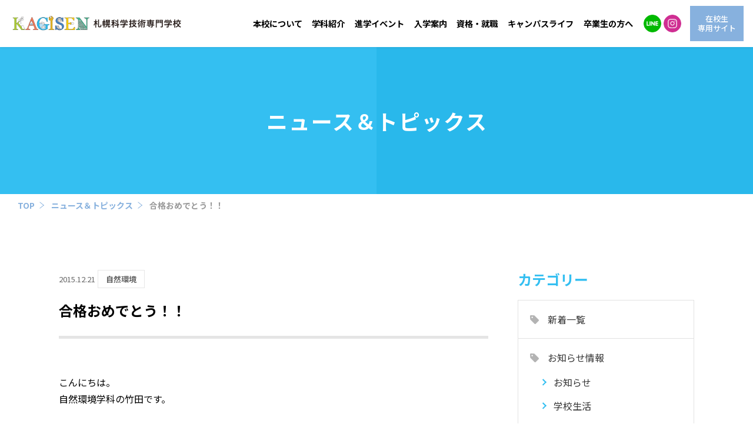

--- FILE ---
content_type: text/html; charset=UTF-8
request_url: https://s-kagisen.ac.jp/news/2015/12/21/1808/
body_size: 6002
content:
<!DOCTYPE html>
<html lang="ja" class="ua_pc">
<head prefix="og: http://ogp.me/ns# fb: http://ogp.me/ns/fb# article: http://ogp.me/ns/article#">
<meta charset="UTF-8">
<!-- Google Tag Manager -->
<script>
    (function(w, d, s, l, i) {
        w[l] = w[l] || [];
        w[l].push({
            'gtm.start': new Date().getTime(),
            event: 'gtm.js'
        });
        var f = d.getElementsByTagName(s)[0],
            j = d.createElement(s),
            dl = l != 'dataLayer' ? '&l=' + l : '';
        j.async = true;
        j.src =
            'https://www.googletagmanager.com/gtm.js?id=' + i + dl;
        f.parentNode.insertBefore(j, f);
    })(window, document, 'script', 'dataLayer', 'GTM-TZ46CVN');

</script>
<!-- End Google Tag Manager -->
<title>合格おめでとう！！｜ニュース＆トピックス｜札幌科学技術専門学校</title>
<meta name="description" content="こんにちは。 自然環境学科の竹田です。 &amp;nbsp; 10月に行われた３つの資格試験の合格発表がありました。 クラスの中でも切磋琢磨した結果、たくさんの吉報が届きました。 &amp;nbsp; まずは、工業技術系で最高峰の国家資格「技術士」への登竜門、 【技術士一次試験の環境部門】において、 H君とS君の２名が合格しました！！！ &amp;nbsp; 大学生でもなかなか合格の難しい資格で、二人ともよく頑張りました...">
<meta name="viewport" content="width=device-width,initial-scale=1.0">
<meta name="format-detection" content="telephone=no">

<!-- font -->
<link rel="preconnect" href="https://fonts.googleapis.com">
<link rel="preconnect" href="https://fonts.gstatic.com" crossorigin>
<link href="https://fonts.googleapis.com/css2?family=Noto+Sans+JP:wght@400;500;700&display=swap" rel="stylesheet">
<link rel="stylesheet" href="https://use.typekit.net/cqz0wjo.css">
<!-- /font -->

<!-- css -->
<link href="https://s-kagisen.ac.jp/common/css/template.css?1711963502" rel="stylesheet">
<link href="https://s-kagisen.ac.jp/common/js/magnific/magnific-popup.css?1583592585" rel="stylesheet">
<link href="https://s-kagisen.ac.jp/css/news.css?1608042490" rel="stylesheet">
<link href="https://s-kagisen.ac.jp/css/wp.css?1583592585" rel="stylesheet">
<!-- / css -->

<!-- script -->
<script src="https://s-kagisen.ac.jp/common/js/jquery-3.6.3.min.js" defer></script>
<script src="https://s-kagisen.ac.jp/common/js/site.js?1612756716" defer></script>
<script src="https://s-kagisen.ac.jp/common/js/magnific/jquery.magnific-popup.min.js?1583592585" defer></script>
<script src="https://s-kagisen.ac.jp/common/js/magnific.js?1583592585" defer></script>
<!-- / script -->

<!-- ogp -->
<meta property="og:title" content="合格おめでとう！！｜ニュース＆トピックス｜札幌科学技術専門学校">
<meta property="og:type" content="article">
<meta property="og:url" content="https://s-kagisen.ac.jp/news/2015/12/21/1808/">
<meta property="og:image" content="https://s-kagisen.ac.jp/uploads/2015/12/e1e24a7e5ae84eb830d8e952fa794f0f.jpg">
<meta property="og:image:width" content="600">
<meta property="og:image:height" content="450">
<meta property="og:site_name" content="札幌科学技術専門学校">
<meta property="og:description" content="こんにちは。 自然環境学科の竹田です。 &amp;nbsp; 10月に行われた３つの資格試験の合格発表がありました。 クラスの中でも切磋琢磨した結果、たくさんの吉報が届きました。 &amp;nbsp; まずは、工業技術系で最高峰の国家資格「技術士」への登竜門、 【技術士一次試験の環境部門】において、 H君とS君の２名が合格しました！！！ &amp;nbsp; 大学生でもなかなか合格の難しい資格で、二人ともよく頑張りました...">
<!-- / ogp -->

<link href="https://s-kagisen.ac.jp/news/2015/12/21/1808/" rel="canonical">

<script type="application/ld+json">
{"@context":"http:\/\/schema.org","@type":"BreadcrumbList","itemListElement":[{"@type":"ListItem","position":"1","name":"HOME","item":"https:\/\/s-kagisen.ac.jp\/"},{"@type":"ListItem","position":2,"name":"ニュース＆トピックス","item":"https:\/\/s-kagisen.ac.jp\/news\/"},{"@type":"ListItem","position":3,"name":"合格おめでとう！！","item":"https:\/\/s-kagisen.ac.jp\/news\/2015\/12\/21\/1808\/"}]}
</script>



</head>


<body class="page-news">
<!-- Google Tag Manager (noscript) -->
<noscript><iframe src="https://www.googletagmanager.com/ns.html?id=GTM-TZ46CVN" height="0" width="0" style="display:none;visibility:hidden"></iframe></noscript>
<!-- End Google Tag Manager (noscript) -->

<a id="top" tabindex="-1"></a>
<header id="header" class="mw">
        <p class="logo"><a href="https://s-kagisen.ac.jp/"><img src="https://s-kagisen.ac.jp/common/images/head/logo.png?2023" alt="札幌科学技術専門学校" width="420" height="50"></a></p>
    
    <p class="nav_btn"><a href="#"></a></p>

    <nav>
        <ul class="gnav">
            <li><a href="https://s-kagisen.ac.jp/about/" >本校について</a>
                <div class="dd">
                    <div>
                        <p class="ph"><img src="https://s-kagisen.ac.jp/common/images/head/nav_course_01.jpg" width="330" height="240" alt="本校について" loading="lazy"></p>
                        <div>
                            <ul>
                                <li><a href="https://s-kagisen.ac.jp/about/introduction/">学園紹介 ごあいさつ／沿革</a></li>
                                <li><a href="https://s-kagisen.ac.jp/about/equipment/">施設・設備</a></li>
                                <li><a href="https://s-kagisen.ac.jp/about/access/">交通アクセス</a></li>
                                <li><a href="https://s-kagisen.ac.jp/about/disclosure/">情報公開</a></li>
                            </ul>
                            <ul>
                                <li><a href="https://s-kagisen.ac.jp/request/">資料請求</a></li>
                                <li><a href="https://s-kagisen.ac.jp/contact/">お問い合わせ</a></li>
                            </ul>
                        </div>
                        <!-- /.dd -->
                    </div>
                </div>
            </li>
            <li><a href="https://s-kagisen.ac.jp/course/" >学科紹介</a>
                <div class="dd">
                    <div>
                        <p class="ph"><img src="https://s-kagisen.ac.jp/common/images/head/nav_course.jpg" width="330" height="240" alt="学科紹介" loading="lazy"></p>
                        <div>
                            <ul>
                                <li><a href="https://s-kagisen.ac.jp/course/mechanic/">二級自動車整備士コース</a></li>
                                <li><a href="https://s-kagisen.ac.jp/course/natural-environment/">自然環境学科</a></li>
                            </ul>
                            <ul>
                                <li><a href="https://s-kagisen.ac.jp/course/biotechnology/">バイオテクノロジー学科</a></li>
                                <li><a href="https://s-kagisen.ac.jp/course/marine-biology/">海洋生物学科</a></li>
                            </ul>
                            <ul>
                                <li><a href="https://s-kagisen.ac.jp/course/architecture/">建築技術学科</a></li>
                                <li><a href="https://s-kagisen.ac.jp/course/electrical-technology/">電気技術学科</a></li>
                                <li><a href="https://s-kagisen.ac.jp/course/information-systems/">情報システム学科</a></li>
                            </ul>
                            <ul>
                                <!--<li><a href="https://s-kagisen.ac.jp/course/mechanic-night/">二級自動車整備士コース（夜間）</a></li>-->
                            </ul>
                        </div>
                        <!-- /.dd -->
                    </div>
                </div>
            </li>
            <li><a href="https://s-kagisen.ac.jp/oc/" >進学イベント</a>
                <div class="dd">
                    <div>
                        <p class="ph"><img src="https://s-kagisen.ac.jp/common/images/head/nav_course_03.jpg" width="330" height="240" alt="進学イベント" loading="lazy"></p>
                        <div>
                            <ul>
                                <li><a href="https://s-kagisen.ac.jp/oc/">オープンキャンパス</a></li>
                                <li><a href="https://s-kagisen.ac.jp/oc/school-tour/">学校見学</a></li>
                                <li><a href="https://s-kagisen.ac.jp/oc/line/">LINE進学相談</a></li>
                                <!--<li><a href="https://s-kagisen.ac.jp/oc/consultation/">進学相談会</a></li>-->
                            </ul>
                            <ul>
                                <li><a href="https://s-kagisen.ac.jp/oc/bus/">無料送迎バス<span></span></a></li>
                            </ul>
                        </div>
                        <!-- /.dd -->
                    </div>
                </div>
            </li>
            <li><a href="https://s-kagisen.ac.jp/guide/" >入学案内</a>
                <div class="dd">
                    <div>
                        <p class="ph"><img src="https://s-kagisen.ac.jp/common/images/head/nav_course_04.jpg" width="330" height="240" alt="入学案内" loading="lazy"></p>
                        <ul>
                            <li><a href="https://s-kagisen.ac.jp/guide/#POLICY">アドミッションポリシー</a></li>
                            <li><a href="https://s-kagisen.ac.jp/guide/#DATA">募集要項</a></li>
                            <li><a href="https://s-kagisen.ac.jp/guide/#NYUSHI">AO入試</a></li>
                            <li><a href="https://s-kagisen.ac.jp/guide/#SUPPORT">学費サポート</a></li>
                        </ul>
                        <!-- /.dd -->
                    </div>
                </div>
            </li>
            <li><a href="https://s-kagisen.ac.jp/qualification_employment/" >資格・就職</a>
                <div class="dd">
                    <div>
                        <p class="ph"><img src="https://s-kagisen.ac.jp/common/images/head/nav_course_05.jpg" width="330" height="240" alt="資格・就職" loading="lazy"></p>
                        <ul>
                            <li><a href="https://s-kagisen.ac.jp/qualification_employment/qualification/">取得可能資格</a></li>
                            <li><a href="https://s-kagisen.ac.jp/qualification_employment/employment/">就職実績</a></li>
                            <li><a href="https://s-kagisen.ac.jp/qualification_employment/obog/">OB・OG紹介</a></li>
                        </ul>
                        <!-- /.dd -->
                    </div>
                </div>
            </li>
            <li><a href="https://s-kagisen.ac.jp/campus-life/" >キャンパスライフ</a>
                <div class="dd">
                    <div>
                        <p class="ph"><img src="https://s-kagisen.ac.jp/common/images/head/nav_course_06.jpg" width="330" height="240" alt="キャンパスライフ" loading="lazy"></p>
                        <ul>
                            <li><a href="https://s-kagisen.ac.jp/about/student-support-center/">学生支援センター</a></li>
                            <li><a href="https://s-kagisen.ac.jp/campus-life/event/">年間行事・クラブ活動</a></li>
                            <li><a href="https://s-kagisen.ac.jp/campus-life/photo-gallery/">Instagramで見るフォトギャラリー</a></li>
                        </ul>
                        <!-- /.dd -->
                    </div>
                </div>
            </li>
            <li class="single"><a href="https://s-kagisen.ac.jp/graduate/" >卒業生の方へ</a></li>
            <!-- /.gnav -->
        </ul>

        <ul class="hnav sp">
            <li><a href="https://s-kagisen.ac.jp/news/">ニュース＆トピックス</a></li>
            <li><a href="https://s-kagisen.ac.jp/graduate/">卒業生の方へ</a></li>
            <li><a href="https://s-kagisen.ac.jp/recruiter/">企業採用担当の方へ</a></li>
            <li><a href="https://s-kagisen.ac.jp/international-students/">本校に入学をお考えの外国人の皆様へ</a></li>
            <li><a href="https://s-kagisen.ac.jp/rental-classroom/">貸し教室のご案内</a></li>
            <li><a href="https://s-kagisen.ac.jp/current_students/">在校生専用サイト</a></li>
            <li><a href="https://s-kagisen.ac.jp/employment-information/">教職員採用情報</a></li>
            <li><a href="https://s-kagisen.ac.jp/sitemap/">サイトマップ</a></li>
            <li><a href="https://s-kagisen.ac.jp/privacy/">プライバシーポリシー</a></li>
            <!-- /.hnav -->
        </ul>

        <ul class="bnav sp">
            <li><a href="https://s-kagisen.ac.jp/contact/">お問い合わせ</a></li>
            <li><a href="https://s-kagisen.ac.jp/request/">資料請求</a></li>
            <!-- /.bnav -->
        </ul>

        <ul class="sns-icon">
    <li><a href="https://lin.ee/2M6u6DD1m" target="_blank" class="line"><svg role="img">
                <title>LINE</title>
                <use xmlns:xlink="http://www.w3.org/1999/xlink" xlink:href="https://s-kagisen.ac.jp/common/images/icon.svg#icon-line"></use>
            </svg></a></li>
    <!--<li><a href="https://twitter.com/SKagisen" target="_blank" class="tw"><svg role="img">
				<title>Twitter</title>
				<use xmlns:xlink="http://www.w3.org/1999/xlink" xlink:href="https://s-kagisen.ac.jp/common/images/icon.svg#icon-tw"></use>
			</svg></a></li>-->
    <li><a href="https://www.instagram.com/sapporokagisen/" target="_blank" class="ig"><svg role="img">
                <title>Instagram</title>
                <use xmlns:xlink="http://www.w3.org/1999/xlink" xlink:href="https://s-kagisen.ac.jp/common/images/icon.svg#icon-ig"></use>
            </svg></a></li>
    <!-- /.sns-icon -->
</ul>

        <ul class="znav">
            <li><a href="https://s-kagisen.ac.jp/current_students/"><span>在校生<span>専用サイト</span></span></a></li>
            <!-- /.znav -->
        </ul>

    </nav>
    <!-- /#header -->
</header>

<main role="main" id="container" class="mw">



	<div>
		<div class="page_title"><div>
			<p>ニュース＆トピックス</p>
		<!-- /.page_title --></div></div>


	<div class="breadcrumbs a_reverse">
		<ol class="xw sp_pd">
			<li>
				<a href="https://s-kagisen.ac.jp">TOP</a>
			</li>
			<li>
				<a href="https://s-kagisen.ac.jp/news/">ニュース＆トピックス</a>
			</li>
			<li>
				<a href="https://s-kagisen.ac.jp/news/2015/12/21/1808/">合格おめでとう！！</a>
			</li>
		</ol>
	<!-- /.breadcrumbs --></div>


		<article class="news_wrap w sp_pd">
			<div class="entry_detail column_main">
				<header>
					<time>2015.12.21</time>
					<span class="cat">自然環境</span>
					<h1>合格おめでとう！！</h1>
				</header>
				<div class="entry_body">
<p>こんにちは。<br />
自然環境学科の竹田です。<br />
&nbsp;<br />
10月に行われた３つの資格試験の合格発表がありました。<br />
クラスの中でも切磋琢磨した結果、たくさんの吉報が届きました。<br />
&nbsp;<br />
まずは、工業技術系で最高峰の国家資格「技術士」への登竜門、<br />
【技術士一次試験の環境部門】において、<br />
H君とS君の２名が合格しました！！！</p>
<p><img decoding="async" alt="" src="/upload/images/h/h%20blog/%E6%8A%80%E8%A1%93%E5%A3%AB%E8%A3%9C.jpg" style="width: 400px; height: 300px;" /><br />
&nbsp;<br />
大学生でもなかなか合格の難しい資格で、二人ともよく頑張りました。<br />
&nbsp;<br />
&nbsp;<br />
次に、こちらも国家資格の【公害防止管理者】、<br />
水質関係第１種にS君、同じく第３種にO君がそれぞれ合格しました！！！<br />
&nbsp;<br />
もう一人の受験者もあと１科目で合格なので、来年は当確でしょう。<br />
合格した二人、次の目標は他部門受験か、環境計量士か・・・今後も期待大です。<br />
&nbsp;<br />
&nbsp;<br />
最後に、【２級ビオトープ計画管理士】<br />
民間資格でありながら、建設・環境コンサルタントの有資格者に挙げられることの多い、<br />
自然環境保全・再生に関する資格です。<br />
今年はT君、N君、H君、Yさんの４名が合格しました！！！<br />
&nbsp;<br />
この資格は知識問題だけでなく、小論文も出題されますが、<br />
「安心してください！カギセンの授業は、小論文対策もはいってますよ！」<br />
&nbsp;<br />
&nbsp;<br />
おやじギャグはさておき、何よりも学生さん一人ひとりの頑張りがこのような成果として実を結んだのだと思います。<br />
惜しくも合格には至らなかった人も、これからの人生でその努力は無駄にはなりません。<br />
そして合格者の皆さん、<br />
心より合格おめでとうございます！！</p>
				<!-- /.entry_body --></div>
				<ul class="pager">
					<li class="prev"><a href="https://s-kagisen.ac.jp/news/2015/12/22/1805/">前の記事へ</a></li>
					<li class="list"><a href="https://s-kagisen.ac.jp/news/">お知らせ一覧</a></li>
					<li class="next"><a href="https://s-kagisen.ac.jp/news/2015/12/21/1803/">次の記事へ</a></li>
				<!-- /.pager --></ul>
			<!-- /.column_main --></div>


		<aside class="column_side">
			<dl>
				<dt class="title">カテゴリー</dt>
				<dd><ul>
					<li><a href="https://s-kagisen.ac.jp/news/">新着一覧</a></li>
					<li><span>お知らせ情報</span>
						<ul>
						<li><a href="https://s-kagisen.ac.jp/news/info/"><span>お知らせ</span></a></li>
						<li><a href="https://s-kagisen.ac.jp/news/life/"><span>学校生活</span></a></li>
						<li><a href="https://s-kagisen.ac.jp/news/employment-info/"><span>就職支援室より</span></a></li>
						</ul>
					</li>
					<li><span>学科別ニュース</span>
						<ul>
						<li><a href="https://s-kagisen.ac.jp/news/dep-1/"><span>自動車</span></a></li>
						<li><a href="https://s-kagisen.ac.jp/news/dep-2/"><span>自動二輪</span></a></li>
						<li><a href="https://s-kagisen.ac.jp/news/dep-3/"><span>自然環境</span></a></li>
						<li><a href="https://s-kagisen.ac.jp/news/dep-4/"><span>バイオ</span></a></li>
						<li><a href="https://s-kagisen.ac.jp/news/dep-5/"><span>海洋生物</span></a></li>
						<li><a href="https://s-kagisen.ac.jp/news/dep-6/"><span>建築技術</span></a></li>
						<li><a href="https://s-kagisen.ac.jp/news/dep-7/"><span>電気技術</span></a></li>
						<li><a href="https://s-kagisen.ac.jp/news/dep-8/"><span>情報システム</span></a></li>
						</ul>
					</li>
				</ul></dd>
			</dl>
		<!-- /.column_side --></aside>

		</article>

	</div>



<!-- /#container -->
</main>


<footer id="footer" class="mw">
    <div class="xw sp_pd">
        <p id="pagetop"><a href="#top"></a></p>

        <div class="info">
            <p class="logo"><a href="https://s-kagisen.ac.jp/" class="a_reverse"><img src="https://s-kagisen.ac.jp/common/images/foot/logo.png?2023" width="230" height="80" alt="">札幌科学技術専門学校</a></p>
            <div>
                <p>〒060-0042<br>
                    札幌市中央区大通西17丁目1-22<br>
                    <a href="tel:0120-234-722">0120-234-722</a>
                </p>
                <p><a href="tel:011-631-8811">TEL：011-631-8811</a><br>
                    FAX：011-613-0601</p>
            </div>
        </div><!-- /.info -->

        <div class="btns">
            <ul class="btn">
                <li><a href="https://s-kagisen.ac.jp/contact/">お問い合わせ</a></li>
                <li><a href="https://s-kagisen.ac.jp/request/">資料請求</a></li>
            </ul>

            <ul class="sns-icon">
    <li><a href="https://lin.ee/2M6u6DD1m" target="_blank" class="line"><svg role="img">
                <title>LINE</title>
                <use xmlns:xlink="http://www.w3.org/1999/xlink" xlink:href="https://s-kagisen.ac.jp/common/images/icon.svg#icon-line"></use>
            </svg></a></li>
    <!--<li><a href="https://twitter.com/SKagisen" target="_blank" class="tw"><svg role="img">
				<title>Twitter</title>
				<use xmlns:xlink="http://www.w3.org/1999/xlink" xlink:href="https://s-kagisen.ac.jp/common/images/icon.svg#icon-tw"></use>
			</svg></a></li>-->
    <li><a href="https://www.instagram.com/sapporokagisen/" target="_blank" class="ig"><svg role="img">
                <title>Instagram</title>
                <use xmlns:xlink="http://www.w3.org/1999/xlink" xlink:href="https://s-kagisen.ac.jp/common/images/icon.svg#icon-ig"></use>
            </svg></a></li>
    <!-- /.sns-icon -->
</ul>
        </div><!-- /.btns -->

        <nav class="a_reverse">
            <dl>
                <dt><a href="https://s-kagisen.ac.jp/about/">本校について</a></dt>
                <dd>
                    <ul>
                        <li><a href="https://s-kagisen.ac.jp/about/introduction/">学園紹介 ごあいさつ／沿革</a></li>
                        <li><a href="https://s-kagisen.ac.jp/about/equipment/">施設・設備</a></li>
                        <li><a href="https://s-kagisen.ac.jp/about/access/">交通アクセス</a></li>
                        <li><a href="https://s-kagisen.ac.jp/about/disclosure/">情報公開</a></li>
                        <li><a href="https://s-kagisen.ac.jp/request/">資料請求</a></li>
                        <li><a href="https://s-kagisen.ac.jp/contact/">お問い合わせ</a></li>
                    </ul>
                </dd>
            </dl>
            <dl>
                <dt><a href="https://s-kagisen.ac.jp/course/">学科紹介</a></dt>
                <dd>
                    <ul>
                        <li><a href="https://s-kagisen.ac.jp/course/mechanic/">二級自動車整備士コース</a></li>
                        <li><a href="https://s-kagisen.ac.jp/course/natural-environment/">自然環境学科</a></li>
                        <li><a href="https://s-kagisen.ac.jp/course/biotechnology/">バイオテクノロジー学科</a></li>
                        <li><a href="https://s-kagisen.ac.jp/course/marine-biology/">海洋生物学科</a></li>
                        <li><a href="https://s-kagisen.ac.jp/course/architecture/">建築技術学科</a></li>
                        <li><a href="https://s-kagisen.ac.jp/course/electrical-technology/">電気技術学科</a></li>
                        <li><a href="https://s-kagisen.ac.jp/course/information-systems/">情報システム学科</a></li>
                    </ul>
                </dd>
            </dl>
            <dl>
                <dt><a href="https://s-kagisen.ac.jp/oc/">進学イベント</a></dt>
                <dd>
                    <ul>
                        <li><a href="https://s-kagisen.ac.jp/oc/">オープンキャンパス</a></li>
                        <li><a href="https://s-kagisen.ac.jp/oc/school-tour/">学校見学</a></li>
                        <li><a href="https://s-kagisen.ac.jp/oc/line/">LINE進学相談</a></li>
                        <!--<li><a href="https://s-kagisen.ac.jp/oc/consultation/">進学相談会</a></li>-->
                        <li><a href="https://s-kagisen.ac.jp/oc/bus/">無料送迎バス<span></span></a></li>
                    </ul>
                </dd>

                <dt><a href="https://s-kagisen.ac.jp/guide/">入学案内</a></dt>
                <dd>
                    <ul>
                        <li><a href="https://s-kagisen.ac.jp/guide/#POLICY">アドミッションポリシー</a></li>
                        <li><a href="https://s-kagisen.ac.jp/guide/#DATA">募集要項</a></li>
                        <li><a href="https://s-kagisen.ac.jp/guide/#NYUSHI">AO入試</a></li>
                        <li><a href="https://s-kagisen.ac.jp/guide/#SUPPORT">学費サポート</a></li>
                    </ul>
                </dd>
            </dl>
            <dl>
                <dt><a href="https://s-kagisen.ac.jp/qualification_employment/">資格・就職</a></dt>
                <dd>
                    <ul>
                        <li><a href="https://s-kagisen.ac.jp/qualification_employment/qualification/">取得可能資格</a></li>
                        <li><a href="https://s-kagisen.ac.jp/qualification_employment/employment/">就職実績</a></li>
                        <li><a href="https://s-kagisen.ac.jp/qualification_employment/obog/">OB・OG紹介</a></li>
                    </ul>
                </dd>

                <dt><a href="https://s-kagisen.ac.jp/campus-life/">キャンパスライフ</a></dt>
                <dd>
                    <ul>
                        <li><a href="https://s-kagisen.ac.jp/about/student-support-center/">学生支援センター</a></li>
                        <li><a href="https://s-kagisen.ac.jp/campus-life/event/">年間行事・クラブ活動</a></li>
                        <li><a href="https://s-kagisen.ac.jp/campus-life/photo-gallery/">Instagramで見るフォトギャラリー</a></li>
                    </ul>
                </dd>
            </dl>
            <ul>
                <li><a href="https://s-kagisen.ac.jp/news/">ニュース＆トピックス</a></li>
                <li><a href="https://s-kagisen.ac.jp/graduate/">卒業生の方へ</a></li>
                <li><a href="https://s-kagisen.ac.jp/recruiter/">企業採用担当の方へ</a></li>
                <li><a href="https://s-kagisen.ac.jp/international-students/">本校に入学をお考えの外国人の皆様へ</a></li>
                <li><a href="https://s-kagisen.ac.jp/rental-classroom/">貸し教室のご案内</a></li>
                <li><a href="https://s-kagisen.ac.jp/current_students/">在校生専用サイト</a></li>
                <li><a href="https://s-kagisen.ac.jp/employment-information/">教職員採用情報</a></li>
                <li><a href="https://s-kagisen.ac.jp/sitemap/">サイトマップ</a></li>
                <li><a href="https://s-kagisen.ac.jp/privacy/">プライバシーポリシー</a></li>
            </ul>
        </nav>

        <small>COPYRIGHT &copy; 札幌科学技術専門学校. ALL RIGHTS RESERVED.</small>

        <!-- /#footer -->
    </div>
</footer>




</body>
</html>

--- FILE ---
content_type: text/css
request_url: https://s-kagisen.ac.jp/css/wp.css?1583592585
body_size: 1504
content:

/**
 * 5.0 Alignment
 * ----------------------------------------------------------------------------
 */

.alignleft {
	float: left;
	margin: 7px 24px 7px 0;
}

.alignright {
	float: right;
	margin: 7px 0 7px 24px;
}

.aligncenter {
	clear: both;
	display: block;
	margin: 7px auto;
}

blockquote.alignleft,
blockquote.alignright {
	border-top: 1px solid rgba(0, 0, 0, 0.1);
	border-bottom: 1px solid rgba(0, 0, 0, 0.1);
	padding-top: 17px;
	width: 50%;
}

blockquote.alignleft p,
blockquote.alignright p {
	margin-bottom: 17px;
}

@media print, screen and (max-width:640px) {
	.alignleft,
	.alignright {
		display: block;
		float: none;
		margin: 7px auto;
	}
}

/**
 * 6.0 Tables
 * ----------------------------------------------------------------------------
 */

.mceItemTable {
	border: 1px solid rgba(0, 0, 0, 0.1);
	border-width: 1px 0 0 1px;
	border-collapse: separate;
	border-spacing: 0;
	font-size: 14px;
	line-height: 1.2857142857;
	margin-bottom: 24px;
	width: 100%;
}

.mceItemTable th,
.mceItemTable caption {
	border: 1px solid rgba(0, 0, 0, 0.1);
	border-width: 0 1px 1px 0;
	font-weight: 700;
	padding: 8px;
	text-align: left;
	text-transform: uppercase;
	vertical-align: baseline;
}

.mceItemTable td {
	border: 1px solid rgba(0, 0, 0, 0.1);
	border-width: 0 1px 1px 0;
	font-family: Lato, sans-serif;
	font-size: 14px;
	padding: 8px;
	vertical-align: baseline;
}


/**
 * 6.5 Gallery
 * -----------------------------------------------------------------------------
 */

.gallery {
	margin-bottom: 20px;
}

.gallery-item {
	float: left;
	margin: 0 4px 4px 0;
	overflow: hidden;
	position: relative;
}

.gallery-columns-1 .gallery-item {
	max-width: 100%;
}

.gallery-columns-2 .gallery-item {
	max-width: 48%;
	max-width: -webkit-calc(50% - 4px);
	max-width:         calc(50% - 4px);
}

.gallery-columns-3 .gallery-item {
	max-width: 32%;
	max-width: -webkit-calc(33.3% - 4px);
	max-width:         calc(33.3% - 4px);
}

.gallery-columns-4 .gallery-item {
	max-width: 23%;
	max-width: -webkit-calc(25% - 4px);
	max-width:         calc(25% - 4px);
}

.gallery-columns-5 .gallery-item {
	max-width: 19%;
	max-width: -webkit-calc(20% - 4px);
	max-width:         calc(20% - 4px);
}

.gallery-columns-6 .gallery-item {
	max-width: 15%;
	max-width: -webkit-calc(16.7% - 4px);
	max-width:         calc(16.7% - 4px);
}

.gallery-columns-7 .gallery-item {
	max-width: 13%;
	max-width: -webkit-calc(14.28% - 4px);
	max-width:         calc(14.28% - 4px);
}

.gallery-columns-8 .gallery-item {
	max-width: 11%;
	max-width: -webkit-calc(12.5% - 4px);
	max-width:         calc(12.5% - 4px);
}

.gallery-columns-9 .gallery-item {
	max-width: 9%;
	max-width: -webkit-calc(11.1% - 4px);
	max-width:         calc(11.1% - 4px);
}

.gallery-columns-1 .gallery-item:nth-of-type(1n),
.gallery-columns-2 .gallery-item:nth-of-type(2n),
.gallery-columns-3 .gallery-item:nth-of-type(3n),
.gallery-columns-4 .gallery-item:nth-of-type(4n),
.gallery-columns-5 .gallery-item:nth-of-type(5n),
.gallery-columns-6 .gallery-item:nth-of-type(6n),
.gallery-columns-7 .gallery-item:nth-of-type(7n),
.gallery-columns-8 .gallery-item:nth-of-type(8n),
.gallery-columns-9 .gallery-item:nth-of-type(9n) {
	margin-right: 0;
}

.gallery-columns-1.gallery-size-medium figure.gallery-item:nth-of-type(1n+1),
.gallery-columns-1.gallery-size-thumbnail figure.gallery-item:nth-of-type(1n+1),
.gallery-columns-2.gallery-size-thumbnail figure.gallery-item:nth-of-type(2n+1),
.gallery-columns-3.gallery-size-thumbnail figure.gallery-item:nth-of-type(3n+1) {
	clear: left;
}

.gallery-caption {
	background-color: rgba(0, 0, 0, 0.7);
	-webkit-box-sizing: border-box;
	-moz-box-sizing:    border-box;
	box-sizing:         border-box;
	color: #fff;
	font-size: 12px;
	line-height: 1.5;
	margin: 0;
	max-height: 50%;
	opacity: 0;
	padding: 6px 8px;
	position: absolute;
	bottom: 0;
	left: 0;
	text-align: left;
	width: 100%;
}

.gallery-caption:before {
	content: "";
	height: 100%;
	min-height: 49px;
	position: absolute;
	top: 0;
	left: 0;
	width: 100%;
}

.gallery-item:hover .gallery-caption {
	opacity: 1;
}

.gallery-columns-7 .gallery-caption,
.gallery-columns-8 .gallery-caption,
.gallery-columns-9 .gallery-caption {
	display: none;
}


/**
 * 6.8 Attachments
 * -----------------------------------------------------------------------------
 */

.attachment .content-sidebar,
.attachment .post-thumbnail {
	display: none;
}

.attachment .entry-content {
	padding-top: 0;
}

.attachment footer.entry-meta {
	text-transform: none;
}

.entry-attachment .attachment {
	margin-bottom: 24px;
}


.wp-caption {
	background: transparent;
	border: none;
	color: #767676;
	margin: 0 0 24px 0;
	max-width: 474px;
	padding: 0;
	text-align: left;
}

.wp-caption.alignleft {
	margin: 7px 14px 7px 0;
}

.wp-caption.alignright {
	margin: 7px 0 7px 14px;
}

.wp-caption.aligncenter {
	margin: 7px 0;
}

.wp-caption-dt {
	margin: 0;
}

.wp-caption .wp-caption-text,
.wp-caption-dd {
	-webkit-box-sizing: border-box;
	-moz-box-sizing: border-box;
	box-sizing: border-box;
	font-size: 12px;
	font-style: italic;
	line-height: 1.5;
	margin: 9px 0;
	padding: 0 10px 0 0; /* Avoid the caption to overflow the width of the image because wp-caption has 10px wider width */
	text-align: left;
}

.mceTemp + ul,
.mceTemp + ol {
	list-style-position: inside;
}





/* .entry_body
============================================================================================================ */
.entry_body img {
	max-width: 100%;
	height: auto;
}
.entry_body p {
	margin: 0 0 1.4em;
}
.entry_body ul,
.entry_body ol {
	margin: 0 0 1.4em 1.3333em;
}
.entry_body ul {
	list-style: disc;
}
.entry_body ol {
	list-style: decimal;
}
.entry_body li > ul,
.entry_body li > ol {
	margin-bottom: 0;
}
.entry_body dl {
	margin-bottom: 1.4em;
}
.entry_body dt {
	font-weight: bold;
}
.entry_body dd {
	margin-bottom: 1.4em;
}
.entry_body p:last-child,
.entry_body dl:last-child,
.entry_body ul:last-child,
.entry_body ol:last-child {
	margin-bottom: 0;
}

.entry_body h1,
.entry_body h2,
.entry_body h3,
.entry_body h4,
.entry_body h5,
.entry_body h6 {
	clear: both;
	font-weight: 700;
	margin: 2em 0 0.6em;
}

.entry_body h1 {
	font-size: 200%;
	line-height: 1.5;
}

.entry_body h2 {
	font-size: 140%;
	line-height: 1.5;
}

.entry_body h3 {
	font-size: 116%;
	line-height: 1.5;
}

.entry_body h4 {
	font-size: 108%;
	line-height: 1.6;
}

.entry_body h5 {
	font-size: 100%;
}

.entry_body h6 {
	font-size: 90%;
	line-height: 1.5;
}

.entry_body h1:first-child,
.entry_body h2:first-child,
.entry_body h3:first-child,
.entry_body h4:first-child,
.entry_body h5:first-child,
.entry_body h6:first-child {
	margin-top: 0;
}

.entry_body cite,
.entry_body dfn,
.entry_body em,
.entry_body i {
	font-style: italic;
}
.entry_body mark,
.entry_body ins {
	border: 0;
	color: inherit;
	text-decoration: none;
}



--- FILE ---
content_type: application/javascript
request_url: https://s-kagisen.ac.jp/common/js/site.js?1612756716
body_size: 5515
content:
checkHeader();
setPagetop();
setNav();
externalLink();
smoothScroll();

setTimeout(
	function() {
		$('body').addClass('init');
	},
	300
);

/* checkHeader
============================================================================================================ */
function checkHeader() {
	var b = $('body'),
		is_index = $('body').hasClass('page-index');

	var checkPos = function(e) {
		var s = $(this).scrollTop();
		if(is_index) {
		} else {
			if(!isSpW()) {
				if(s < 300) {
					if(b.hasClass('head-min')) {
						b.removeClass('head-min');
					}
				} else {
					if(!b.hasClass('head-min')) {
						b.addClass('head-min');
					}
				}
			}
		}
	}

	$(window).on('scroll', checkPos);
	checkPos();
}


/* setPagetop
============================================================================================================ */
function setPagetop() {
	var pt = $('#pagetop'),
		f = $('#footer');

	var checkPos = function() {
		var s = $(this).scrollTop(),
			h = $(this).height(),
			ft = f.offset().top + pt.outerHeight();

		if(s >= h/4) {
			if(!pt.hasClass('show')) pt.addClass('show');
		} else {
			if(pt.hasClass('show')) pt.removeClass('show');
		}
		if((s + h) >= ft) {
			if(!pt.hasClass('abs')) pt.addClass('abs');
		} else {
			if(pt.hasClass('abs')) pt.removeClass('abs');
		}
	}

	$(window).on('scroll resize', checkPos);
	checkPos();
}


/* setNav
============================================================================================================ */
function setNav() {
	var h = $('#header'),
		n = $('#header nav'),

		b = $('#header .nav_btn a'),
		c = 'open',
		cs = 'showed';

	b.on('click', function() {
		h.toggleClass(c).addClass(cs);
		return false;
	})
	var end_events = ['webkitTransitionEnd','oTransitionEnd','otransitionend','transitionend'],
		end_event = end_events.join(' ');

	n.on(end_event, function() {
		if(!h.hasClass(c)) h.removeClass(cs);
	});

	var dv = getDevice();
	$('#header nav .gnav > li').on({
		'mouseenter' : function() {
			if(!isSpW() && dv != 'tab' && $('body').hasClass('init')) {
				$(this).addClass('hover');
				var dd = $('.dd', this);
				dd.css('height', $('>*', dd).outerHeight());
			}
		},
		'mouseleave' : function() {
			if(!isSpW() && dv != 'tab' && $('body').hasClass('init')) {
				$(this).removeClass('hover');
				var dd = $('.dd', this);
				dd.removeAttr('style');
			}
		}
	})
	$('#header nav .gnav > li:not(.single) > a').on('click', function() {
		if(isSpW() || dv == 'tab') {
			$(this).toggleClass('open');
			var dd = $(this).next();
			if($(this).hasClass('open')) {
				dd.css('height', $('>*', dd).outerHeight());
			} else {
				dd.removeAttr('style');
			}
			if(dv == 'tab') {
				var li = $(this).closest('li');
				li.siblings().removeClass('hover');
				li.siblings().children('a').removeClass('open');
				if($(this).hasClass('open')) {
					li.addClass('hover');
				} else {
					li.removeClass('hover');
				}
			}
			return false;
		}
	})
	if(isSpW()) $('#header nav .gnav > li:not(.single) > a.current').trigger('click');
}



/* externalLink
============================================================================================================ */
function externalLink() {
	$("a[rel='external'], a[href$='.pdf']").attr("target", "_blank");
}

/* smoothScroll
============================================================================================================ */
function smoothScroll() {
	$(document).on('click', 'a[href^="#"], area[href^="#"], a[href^="' + location.pathname + '#"], a[href^="' + location.protocol + '//' + location.hostname + location.pathname + '#"]', function() {
		var hash = this.hash;
		if(hash.length > 1 && !this['rel']){
			goScroll(hash);
			return false;
		}
	})
}

/* goScroll
============================================================================================================ */
function goScroll(hash, time, offset) {
	var target = $(hash).offset().top;
	if(!time) time = 1000;
	if(!offset) offset = 0;

	if($('#header').hasClass('open')) {
		$('#header .nav_close').trigger('click');
	}

	$('body,html')
		.animate({scrollTop: target >= offset ? target - offset : target}, time, 'easeInOutCubic', function(){
			$(this).unbind("mousewheel DOMMouseScroll");
			$('window').trigger('scroll');
		})
		.bind("mousewheel DOMMouseScroll",function(){
			$(this).queue([]).stop();
			$(this).unbind("mousewheel DOMMouseScroll");
			$('window').trigger('scroll');
		})
}

/* isSpW
============================================================================================================ */
function isSpW() {
	if($('.sp').length) return $('.sp').eq(0).css('display') != 'none';
	else return $(this).width() <= 768;
}

/* getDevice
============================================================================================================ */
function getDevice() {
	var ua = navigator.userAgent.toLowerCase();
	if ((ua.indexOf('iphone') != -1) || ua.indexOf('ipod') != -1 || (ua.indexOf("android") != -1 && ua.indexOf("mobile") != -1) || (ua.indexOf("firefox") != -1 && ua.indexOf("mobile") != -1) || (ua.indexOf("windows") != -1 && ua.indexOf("phone") != -1)) {
		return 'sp';
	}else if(ua.indexOf('ipad') > 0 || ua.indexOf('android') > 0){
		return 'tab';
	}else{
		return 'other';
	}
}


/* isIE
============================================================================================================ */
function isIE() {
	var ua = window.navigator.userAgent.toUpperCase();
	if (ua.indexOf('MSIE') === -1 && ua.indexOf('TRIDENT') === -1) {
		return false;
	} else {
		return true;
	}
}




/* https://cdnjs.cloudflare.com/ajax/libs/jquery-easing/1.4.1/jquery.easing.min.js */
(function(factory){if(typeof define==="function"&&define.amd){define(["jquery"],function($){return factory($)})}else if(typeof module==="object"&&typeof module.exports==="object"){exports=factory(require("jquery"))}else{factory(jQuery)}})(function($){$.easing.jswing=$.easing.swing;var pow=Math.pow,sqrt=Math.sqrt,sin=Math.sin,cos=Math.cos,PI=Math.PI,c1=1.70158,c2=c1*1.525,c3=c1+1,c4=2*PI/3,c5=2*PI/4.5;function bounceOut(x){var n1=7.5625,d1=2.75;if(x<1/d1){return n1*x*x}else if(x<2/d1){return n1*(x-=1.5/d1)*x+.75}else if(x<2.5/d1){return n1*(x-=2.25/d1)*x+.9375}else{return n1*(x-=2.625/d1)*x+.984375}}$.extend($.easing,{def:"easeOutQuad",swing:function(x){return $.easing[$.easing.def](x)},easeInQuad:function(x){return x*x},easeOutQuad:function(x){return 1-(1-x)*(1-x)},easeInOutQuad:function(x){return x<.5?2*x*x:1-pow(-2*x+2,2)/2},easeInCubic:function(x){return x*x*x},easeOutCubic:function(x){return 1-pow(1-x,3)},easeInOutCubic:function(x){return x<.5?4*x*x*x:1-pow(-2*x+2,3)/2},easeInQuart:function(x){return x*x*x*x},easeOutQuart:function(x){return 1-pow(1-x,4)},easeInOutQuart:function(x){return x<.5?8*x*x*x*x:1-pow(-2*x+2,4)/2},easeInQuint:function(x){return x*x*x*x*x},easeOutQuint:function(x){return 1-pow(1-x,5)},easeInOutQuint:function(x){return x<.5?16*x*x*x*x*x:1-pow(-2*x+2,5)/2},easeInSine:function(x){return 1-cos(x*PI/2)},easeOutSine:function(x){return sin(x*PI/2)},easeInOutSine:function(x){return-(cos(PI*x)-1)/2},easeInExpo:function(x){return x===0?0:pow(2,10*x-10)},easeOutExpo:function(x){return x===1?1:1-pow(2,-10*x)},easeInOutExpo:function(x){return x===0?0:x===1?1:x<.5?pow(2,20*x-10)/2:(2-pow(2,-20*x+10))/2},easeInCirc:function(x){return 1-sqrt(1-pow(x,2))},easeOutCirc:function(x){return sqrt(1-pow(x-1,2))},easeInOutCirc:function(x){return x<.5?(1-sqrt(1-pow(2*x,2)))/2:(sqrt(1-pow(-2*x+2,2))+1)/2},easeInElastic:function(x){return x===0?0:x===1?1:-pow(2,10*x-10)*sin((x*10-10.75)*c4)},easeOutElastic:function(x){return x===0?0:x===1?1:pow(2,-10*x)*sin((x*10-.75)*c4)+1},easeInOutElastic:function(x){return x===0?0:x===1?1:x<.5?-(pow(2,20*x-10)*sin((20*x-11.125)*c5))/2:pow(2,-20*x+10)*sin((20*x-11.125)*c5)/2+1},easeInBack:function(x){return c3*x*x*x-c1*x*x},easeOutBack:function(x){return 1+c3*pow(x-1,3)+c1*pow(x-1,2)},easeInOutBack:function(x){return x<.5?pow(2*x,2)*((c2+1)*2*x-c2)/2:(pow(2*x-2,2)*((c2+1)*(x*2-2)+c2)+2)/2},easeInBounce:function(x){return 1-bounceOut(1-x)},easeOutBounce:bounceOut,easeInOutBounce:function(x){return x<.5?(1-bounceOut(1-2*x))/2:(1+bounceOut(2*x-1))/2}})});

/* https://cdnjs.cloudflare.com/ajax/libs/jquery-cookie/1.4.1/jquery.cookie.min.js */
/*! jquery.cookie v1.4.1 | MIT */
!function(a){"function"==typeof define&&define.amd?define(["jquery"],a):"object"==typeof exports?a(require("jquery")):a(jQuery)}(function(a){function b(a){return h.raw?a:encodeURIComponent(a)}function c(a){return h.raw?a:decodeURIComponent(a)}function d(a){return b(h.json?JSON.stringify(a):String(a))}function e(a){0===a.indexOf('"')&&(a=a.slice(1,-1).replace(/\\"/g,'"').replace(/\\\\/g,"\\"));try{return a=decodeURIComponent(a.replace(g," ")),h.json?JSON.parse(a):a}catch(b){}}function f(b,c){var d=h.raw?b:e(b);return a.isFunction(c)?c(d):d}var g=/\+/g,h=a.cookie=function(e,g,i){if(void 0!==g&&!a.isFunction(g)){if(i=a.extend({},h.defaults,i),"number"==typeof i.expires){var j=i.expires,k=i.expires=new Date;k.setTime(+k+864e5*j)}return document.cookie=[b(e),"=",d(g),i.expires?"; expires="+i.expires.toUTCString():"",i.path?"; path="+i.path:"",i.domain?"; domain="+i.domain:"",i.secure?"; secure":""].join("")}for(var l=e?void 0:{},m=document.cookie?document.cookie.split("; "):[],n=0,o=m.length;o>n;n++){var p=m[n].split("="),q=c(p.shift()),r=p.join("=");if(e&&e===q){l=f(r,g);break}e||void 0===(r=f(r))||(l[q]=r)}return l};h.defaults={},a.removeCookie=function(b,c){return void 0===a.cookie(b)?!1:(a.cookie(b,"",a.extend({},c,{expires:-1})),!a.cookie(b))}});


/*!
 * @copyright Copyright (c) 2017 IcoMoon.io
 * @license   Licensed under MIT license
 *            See https://github.com/Keyamoon/svgxuse
 * @version   1.2.6
 */
/*jslint browser: true */
/*global XDomainRequest, MutationObserver, window */
(function () {
	"use strict";
	if (typeof window !== "undefined" && window.addEventListener) {
		var cache = Object.create(null); // holds xhr objects to prevent multiple requests
		var checkUseElems;
		var tid; // timeout id
		var debouncedCheck = function () {
			clearTimeout(tid);
			tid = setTimeout(checkUseElems, 100);
		};
		var unobserveChanges = function () {
			return;
		};
		var observeChanges = function () {
			var observer;
			window.addEventListener("resize", debouncedCheck, false);
			window.addEventListener("orientationchange", debouncedCheck, false);
			if (window.MutationObserver) {
				observer = new MutationObserver(debouncedCheck);
				observer.observe(document.documentElement, {
					childList: true,
					subtree: true,
					attributes: true
				});
				unobserveChanges = function () {
					try {
						observer.disconnect();
						window.removeEventListener("resize", debouncedCheck, false);
						window.removeEventListener("orientationchange", debouncedCheck, false);
					} catch (ignore) {}
				};
			} else {
				document.documentElement.addEventListener("DOMSubtreeModified", debouncedCheck, false);
				unobserveChanges = function () {
					document.documentElement.removeEventListener("DOMSubtreeModified", debouncedCheck, false);
					window.removeEventListener("resize", debouncedCheck, false);
					window.removeEventListener("orientationchange", debouncedCheck, false);
				};
			}
		};
		var createRequest = function (url) {
			// In IE 9, cross origin requests can only be sent using XDomainRequest.
			// XDomainRequest would fail if CORS headers are not set.
			// Therefore, XDomainRequest should only be used with cross origin requests.
			function getOrigin(loc) {
				var a;
				if (loc.protocol !== undefined) {
					a = loc;
				} else {
					a = document.createElement("a");
					a.href = loc;
				}
				return a.protocol.replace(/:/g, "") + a.host;
			}
			var Request;
			var origin;
			var origin2;
			if (window.XMLHttpRequest) {
				Request = new XMLHttpRequest();
				origin = getOrigin(location);
				origin2 = getOrigin(url);
				if (Request.withCredentials === undefined && origin2 !== "" && origin2 !== origin) {
					Request = XDomainRequest || undefined;
				} else {
					Request = XMLHttpRequest;
				}
			}
			return Request;
		};
		var xlinkNS = "http://www.w3.org/1999/xlink";
		checkUseElems = function () {
			var base;
			var bcr;
			var fallback = ""; // optional fallback URL in case no base path to SVG file was given and no symbol definition was found.
			var hash;
			var href;
			var i;
			var inProgressCount = 0;
			var isHidden;
			var Request;
			var url;
			var uses;
			var xhr;
			function observeIfDone() {
				// If done with making changes, start watching for chagnes in DOM again
				inProgressCount -= 1;
				if (inProgressCount === 0) { // if all xhrs were resolved
					unobserveChanges(); // make sure to remove old handlers
					observeChanges(); // watch for changes to DOM
				}
			}
			function attrUpdateFunc(spec) {
				return function () {
					if (cache[spec.base] !== true) {
						spec.useEl.setAttributeNS(xlinkNS, "xlink:href", "#" + spec.hash);
						if (spec.useEl.hasAttribute("href")) {
							spec.useEl.setAttribute("href", "#" + spec.hash);
						}
					}
				};
			}
			function onloadFunc(xhr) {
				return function () {
					var body = document.body;
					var x = document.createElement("x");
					var svg;
					xhr.onload = null;
					x.innerHTML = xhr.responseText;
					svg = x.getElementsByTagName("svg")[0];
					if (svg) {
						svg.setAttribute("aria-hidden", "true");
						svg.style.position = "absolute";
						svg.style.width = 0;
						svg.style.height = 0;
						svg.style.overflow = "hidden";
						body.insertBefore(svg, body.firstChild);
					}
					observeIfDone();
				};
			}
			function onErrorTimeout(xhr) {
				return function () {
					xhr.onerror = null;
					xhr.ontimeout = null;
					observeIfDone();
				};
			}
			unobserveChanges(); // stop watching for changes to DOM
			// find all use elements
			uses = document.getElementsByTagName("use");
			for (i = 0; i < uses.length; i += 1) {
				try {
					bcr = uses[i].getBoundingClientRect();
				} catch (ignore) {
					// failed to get bounding rectangle of the use element
					bcr = false;
				}
				href = uses[i].getAttribute("href")
						|| uses[i].getAttributeNS(xlinkNS, "href")
						|| uses[i].getAttribute("xlink:href");
				if (href && href.split) {
					url = href.split("#");
				} else {
					url = ["", ""];
				}
				base = url[0];
				hash = url[1];
				isHidden = bcr && bcr.left === 0 && bcr.right === 0 && bcr.top === 0 && bcr.bottom === 0;
				if (bcr && bcr.width === 0 && bcr.height === 0 && !isHidden) {
					// the use element is empty
					// if there is a reference to an external SVG, try to fetch it
					// use the optional fallback URL if there is no reference to an external SVG
					if (fallback && !base.length && hash && !document.getElementById(hash)) {
						base = fallback;
					}
					if (uses[i].hasAttribute("href")) {
						uses[i].setAttributeNS(xlinkNS, "xlink:href", href);
					}
					if (base.length) {
						// schedule updating xlink:href
						xhr = cache[base];
						if (xhr !== true) {
							// true signifies that prepending the SVG was not required
							setTimeout(attrUpdateFunc({
								useEl: uses[i],
								base: base,
								hash: hash
							}), 0);
						}
						if (xhr === undefined) {
							Request = createRequest(base);
							if (Request !== undefined) {
								xhr = new Request();
								cache[base] = xhr;
								xhr.onload = onloadFunc(xhr);
								xhr.onerror = onErrorTimeout(xhr);
								xhr.ontimeout = onErrorTimeout(xhr);
								xhr.open("GET", base);
								xhr.send();
								inProgressCount += 1;
							}
						}
					}
				} else {
					if (!isHidden) {
						if (cache[base] === undefined) {
							// remember this URL if the use element was not empty and no request was sent
							cache[base] = true;
						} else if (cache[base].onload) {
							// if it turns out that prepending the SVG is not necessary,
							// abort the in-progress xhr.
							cache[base].abort();
							delete cache[base].onload;
							cache[base] = true;
						}
					} else if (base.length && cache[base]) {
						setTimeout(attrUpdateFunc({
							useEl: uses[i],
							base: base,
							hash: hash
						}), 0);
					}
				}
			}
			uses = "";
			inProgressCount += 1;
			observeIfDone();
		};
		var winLoad;
		winLoad = function () {
			window.removeEventListener("load", winLoad, false); // to prevent memory leaks
			tid = setTimeout(checkUseElems, 0);
		};
		if (document.readyState !== "complete") {
			// The load event fires when all resources have finished loading, which allows detecting whether SVG use elements are empty.
			window.addEventListener("load", winLoad, false);
		} else {
			// No need to add a listener if the document is already loaded, initialize immediately.
			winLoad();
		}
	}
}());


--- FILE ---
content_type: image/svg+xml
request_url: https://s-kagisen.ac.jp/common/images/icon.svg
body_size: 2895
content:
<svg aria-hidden="true" style="position: absolute; width: 0; height: 0; overflow: hidden;" version="1.1" xmlns="http://www.w3.org/2000/svg" xmlns:xlink="http://www.w3.org/1999/xlink">
<defs>
<symbol id="icon-fb" viewBox="0 0 32 32">
<path d="M19.269 31.781c-0.156 0.006-0.256 0.019-0.356 0.019-2.137 0-4.269-0.006-6.406 0.006-0.3 0-0.381-0.081-0.381-0.381q0.009-7.463 0.006-14.931v-0.431h-3.444v-5.313h0.338c0.938 0 1.875-0.006 2.813 0.006 0.238 0 0.3-0.069 0.3-0.3-0.012-1.394-0.012-2.794 0-4.188 0.006-0.975 0.162-1.925 0.613-2.806 0.644-1.244 1.662-2.050 2.95-2.55 1.050-0.412 2.156-0.563 3.269-0.581 1.813-0.025 3.625-0.013 5.438-0.019 0.169 0 0.306-0.006 0.306 0.231q-0.009 2.578-0.006 5.156c-0.006 0.044-0.017 0.084-0.032 0.122l0.001-0.003h-0.344c-1.125 0-2.25-0.006-3.375 0-0.65 0-1.175 0.263-1.506 0.831-0.099 0.168-0.159 0.371-0.163 0.587v0.001c-0.019 1.062 0 2.125-0.012 3.187 0 0.25 0.075 0.319 0.319 0.319 1.563-0.012 3.125-0.006 4.688-0.006h0.456c-0.219 1.787-0.431 3.537-0.65 5.306h-4.819z"></path>
</symbol>
<symbol id="icon-ig" viewBox="0 0 32 32">
<path d="M31.563 16.063c0 2.175-0.044 4.356 0.012 6.531 0.094 3.85-2.325 6.825-5.406 8.15-1.143 0.511-2.477 0.809-3.88 0.813h-0.001c-4.206 0.006-8.419 0.063-12.625-0.019-3.169-0.063-5.775-1.387-7.644-4-0.981-1.375-1.45-2.938-1.45-4.631v-13.438c0-3.656 1.781-6.213 4.944-7.875 1.375-0.719 2.869-1.025 4.425-1.031 4.081 0 8.169-0.025 12.25 0.012 3.169 0.025 5.813 1.238 7.762 3.787 1.087 1.425 1.613 3.063 1.613 4.862zM2.875 16.063v6.875c0 1.025 0.237 1.988 0.769 2.856 1.394 2.281 3.5 3.394 6.112 3.438 4.194 0.063 8.394 0.025 12.594 0.012 0.012 0 0.026 0 0.041 0 1.062 0 2.067-0.242 2.963-0.674l-0.041 0.018c2.538-1.212 3.956-3.144 3.944-6.044-0.025-4.438-0.006-8.875-0.006-13.313 0-1.256-0.356-2.406-1.1-3.419-1.438-1.944-3.425-2.9-5.8-2.925-4.188-0.050-8.375-0.019-12.563-0.013-0.935 0.008-1.825 0.188-2.644 0.511l0.050-0.017c-2.3 0.856-4.438 3.025-4.338 6.219 0.075 2.162 0.019 4.319 0.019 6.475z"></path>
<path d="M16.1 22.688c-4.031 0-7.281-3.212-7.287-7.213-0.006-3.938 3.269-7.162 7.275-7.162 4.019-0.006 7.281 3.213 7.287 7.181 0 3.963-3.256 7.187-7.275 7.194zM16.1 20.375c2.744 0 4.969-2.194 4.962-4.894-0.006-2.675-2.231-4.863-4.962-4.863-2.744 0-4.981 2.181-4.981 4.875 0.006 2.7 2.238 4.887 4.981 4.881z"></path>
<path d="M24.219 6.125c0.844 0 1.531 0.719 1.531 1.6-0.006 0.881-0.7 1.594-1.544 1.588-0.831-0.006-1.512-0.719-1.512-1.581-0.006-0.881 0.681-1.606 1.525-1.606z"></path>
</symbol>
<symbol id="icon-line" viewBox="0 0 32 32">
<path d="M6.512 19.712h-3.712v-8.662c0-0 0-0 0-0.001 0-0.683-0.554-1.238-1.238-1.238s-1.237 0.554-1.238 1.237v9.901c0 0.683 0.554 1.238 1.238 1.238v0h4.95c0.683 0 1.237-0.554 1.237-1.238s-0.554-1.238-1.237-1.238v0z"></path>
<path d="M9.812 9.813c-0.683 0-1.238 0.554-1.238 1.238v0 0 9.9c0 0.683 0.554 1.238 1.238 1.238s1.238-0.554 1.238-1.238v0-9.9c0-0.683-0.554-1.238-1.238-1.238v0z"></path>
<path d="M21.363 9.813c-0.683 0-1.238 0.554-1.238 1.238v0 6.188l-5.156-6.93c-0.228-0.302-0.587-0.495-0.99-0.495-0.683 0-1.238 0.554-1.238 1.238v0 9.9c0.11 0.58 0.613 1.012 1.217 1.012s1.107-0.433 1.216-1.005l0.001-0.008v-6.188l5.156 6.93c0.226 0.302 0.583 0.496 0.985 0.496 0.016 0 0.032-0 0.048-0.001l-0.002 0c0.14-0 0.275-0.023 0.401-0.064l-0.009 0.003c0.496-0.169 0.846-0.631 0.846-1.174 0-0.001 0-0.001 0-0.002v0-9.9c0-0.683-0.554-1.238-1.238-1.238v0z"></path>
<path d="M30.438 17.238c0 0 0 0 0.001 0 0.683 0 1.238-0.554 1.238-1.238s-0.554-1.237-1.237-1.238h-3.714v-2.475h3.712c0 0 0 0 0.001 0 0.683 0 1.238-0.554 1.238-1.238s-0.554-1.237-1.237-1.238h-4.952c-0.683 0-1.238 0.554-1.238 1.238v0 9.9c0 0.683 0.554 1.238 1.238 1.238v0h4.95c0.683 0 1.238-0.554 1.238-1.238s-0.554-1.238-1.238-1.238h-3.712v-2.475z"></path>
</symbol>
<symbol id="icon-tw" viewBox="0 0 32 32">
<path d="M0.25 27.531c3.475 0.313 6.606-0.563 9.456-2.7-2.981-0.262-4.975-1.75-6.088-4.537 0.975 0.119 1.888 0.15 2.856-0.113-3.212-1-4.925-3.1-5.156-6.488 0.962 0.45 1.869 0.775 2.938 0.787-1.906-1.431-2.881-3.287-2.844-5.625 0.018-1.127 0.341-2.175 0.89-3.070l-0.015 0.026c3.531 4.131 7.962 6.419 13.419 6.8-0.031-0.238-0.050-0.425-0.075-0.619-0.45-3.463 1.8-6.612 5.238-7.269 2.156-0.412 4.063 0.156 5.675 1.644 0.25 0.225 0.462 0.275 0.775 0.194 1.37-0.351 2.57-0.833 3.687-1.447l-0.081 0.041c-0.444 1.463-1.356 2.563-2.594 3.488 0.281-0.050 0.569-0.088 0.85-0.144 0.294-0.063 0.587-0.131 0.881-0.213 0.281-0.075 0.556-0.162 0.831-0.256 0.281-0.094 0.563-0.2 0.894-0.256-0.163 0.225-0.319 0.463-0.494 0.681-0.735 0.917-1.55 1.719-2.449 2.419l-0.033 0.024c-0.099 0.086-0.162 0.21-0.169 0.349l-0 0.001c0.004 0.151 0.007 0.328 0.007 0.506 0 2.139-0.362 4.193-1.028 6.105l0.039-0.13c-1.413 4.137-3.875 7.488-7.569 9.881-1.825 1.181-3.819 1.956-5.95 2.406-1.209 0.264-2.597 0.416-4.021 0.416-0.828 0-1.643-0.051-2.444-0.15l0.096 0.010c-2.263-0.272-4.318-0.932-6.177-1.915l0.096 0.046c-0.506-0.256-0.994-0.544-1.488-0.819 0.016-0.022 0.030-0.046 0.043-0.072l0.001-0.003z"></path>
</symbol>
<symbol id="icon-pdf" viewBox="0 0 32 32">
<path d="M4.423 0v5.818h-2.909v2.909h2.909v23.273h26.182v-32zM27.696 29.091h-20.364v-20.364h17.455v-2.909h-17.455v-2.909h20.364z"></path>
<path d="M8.502 21.452c0.038-0.267 0.059-0.575 0.059-0.888 0-0.042-0-0.083-0.001-0.124l0 0.006v-3.937c0-0.020 0-0.043 0-0.066 0-0.328-0.021-0.652-0.062-0.969l0.004 0.037c0.327 0.016 0.567 0.023 0.998 0.023h1.555c0.052-0.004 0.113-0.007 0.174-0.007 0.562 0 1.075 0.209 1.466 0.554l-0.002-0.002c0.294 0.321 0.475 0.751 0.475 1.223 0 0.030-0.001 0.060-0.002 0.090l0-0.004c0.001 0.027 0.002 0.059 0.002 0.091 0 0.509-0.197 0.971-0.52 1.315l0.001-0.001c-0.384 0.351-0.896 0.566-1.46 0.566-0.056 0-0.111-0.002-0.165-0.006l0.007 0h-1.277v1.078c-0.001 0.036-0.001 0.078-0.001 0.121 0 0.316 0.022 0.628 0.063 0.933l-0.004-0.035zM10.999 18.327c0.030 0.004 0.064 0.006 0.098 0.006 0.458 0 0.829-0.371 0.829-0.829 0-0.028-0.001-0.055-0.004-0.082l0 0.003c0.001-0.015 0.002-0.033 0.002-0.051 0-0.221-0.083-0.422-0.22-0.575l0.001 0.001c-0.159-0.152-0.376-0.246-0.614-0.246-0.032 0-0.064 0.002-0.095 0.005l0.004-0h-1.245v1.769z"></path>
<path d="M14.765 16.515c0.001-0.039 0.002-0.086 0.002-0.132 0-0.308-0.024-0.611-0.071-0.906l0.004 0.033c0.291 0.016 0.473 0.023 0.996 0.023h1.42c0.064-0.005 0.138-0.008 0.212-0.008 0.7 0 1.339 0.259 1.827 0.687l-0.003-0.003c0.504 0.533 0.814 1.254 0.814 2.048 0 0.063-0.002 0.126-0.006 0.189l0-0.009c0.003 0.054 0.005 0.117 0.005 0.181 0 0.835-0.327 1.594-0.859 2.156l0.001-0.001c-0.477 0.424-1.108 0.684-1.801 0.684-0.063 0-0.125-0.002-0.187-0.006l0.008 0h-1.427c-0.495 0-0.691 0.007-0.989 0.022 0.038-0.261 0.060-0.563 0.060-0.87 0-0.047-0.001-0.095-0.002-0.142l0 0.007zM17.028 20.394c0.039 0.004 0.084 0.006 0.13 0.006 0.409 0 0.779-0.163 1.050-0.428l-0 0c0.315-0.37 0.507-0.854 0.507-1.383 0-0.046-0.001-0.092-0.004-0.138l0 0.006c0.004-0.050 0.007-0.108 0.007-0.166 0-0.495-0.179-0.949-0.476-1.3l0.002 0.003c-0.278-0.258-0.651-0.416-1.062-0.416-0.057 0-0.113 0.003-0.169 0.009l0.007-0.001h-1.056v3.807z"></path>
<path d="M22.896 20.364c-0.002 0.058-0.003 0.127-0.003 0.195 0 0.316 0.022 0.628 0.065 0.932l-0.004-0.035h-1.327c0.043-0.283 0.067-0.609 0.067-0.941 0-0.048-0-0.096-0.002-0.144l0 0.007v-3.871c0.001-0.036 0.001-0.078 0.001-0.12 0-0.309-0.022-0.614-0.063-0.912l0.004 0.034c0.291 0.016 0.487 0.023 0.991 0.023h2.118c0.041 0.001 0.089 0.001 0.137 0.001 0.321 0 0.638-0.019 0.949-0.057l-0.037 0.004v1.172c-0.269-0.033-0.581-0.052-0.898-0.052-0.051 0-0.101 0-0.151 0.001l0.008-0h-1.855v1.383h1.491c0.041 0.001 0.088 0.001 0.136 0.001 0.319 0 0.634-0.019 0.943-0.056l-0.037 0.004v1.143c-0.272-0.033-0.587-0.052-0.906-0.052-0.048 0-0.095 0-0.143 0.001l0.007-0h-1.491z"></path>
</symbol>
</defs>
</svg>
